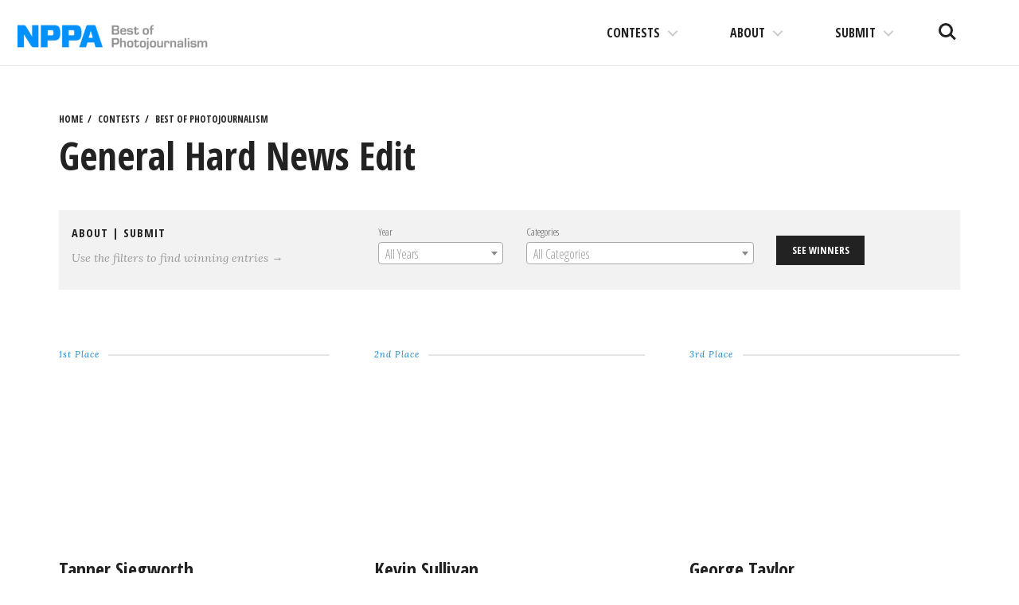

--- FILE ---
content_type: text/html; charset=UTF-8
request_url: https://competitions.nppa.org/best-of-photojournalism/general-hard-news-edit/
body_size: 12980
content:
<!DOCTYPE html>
<html lang="en-US">
<head>
<meta charset="UTF-8">
<meta name="viewport" content="width=device-width, initial-scale=1">
<link rel="profile" href="http://gmpg.org/xfn/11">
<link rel="pingback" href="https://competitions.nppa.org/xmlrpc.php">

<title>General Hard News Edit &#8211; NPPA Contests</title>
<meta name='robots' content='max-image-preview:large' />
<link rel='dns-prefetch' href='//fonts.googleapis.com' />
<link rel='dns-prefetch' href='//s.w.org' />
<link rel='dns-prefetch' href='//nppa-migration.s3.amazonaws.com' />
<link rel="alternate" type="application/rss+xml" title="NPPA Contests &raquo; Feed" href="https://competitions.nppa.org/feed/" />
<link rel="alternate" type="application/rss+xml" title="NPPA Contests &raquo; Comments Feed" href="https://competitions.nppa.org/comments/feed/" />
<script type="text/javascript">
window._wpemojiSettings = {"baseUrl":"https:\/\/s.w.org\/images\/core\/emoji\/13.1.0\/72x72\/","ext":".png","svgUrl":"https:\/\/s.w.org\/images\/core\/emoji\/13.1.0\/svg\/","svgExt":".svg","source":{"concatemoji":"https:\/\/competitions.nppa.org\/wp-includes\/js\/wp-emoji-release.min.js?ver=5.9.2"}};
/*! This file is auto-generated */
!function(e,a,t){var n,r,o,i=a.createElement("canvas"),p=i.getContext&&i.getContext("2d");function s(e,t){var a=String.fromCharCode;p.clearRect(0,0,i.width,i.height),p.fillText(a.apply(this,e),0,0);e=i.toDataURL();return p.clearRect(0,0,i.width,i.height),p.fillText(a.apply(this,t),0,0),e===i.toDataURL()}function c(e){var t=a.createElement("script");t.src=e,t.defer=t.type="text/javascript",a.getElementsByTagName("head")[0].appendChild(t)}for(o=Array("flag","emoji"),t.supports={everything:!0,everythingExceptFlag:!0},r=0;r<o.length;r++)t.supports[o[r]]=function(e){if(!p||!p.fillText)return!1;switch(p.textBaseline="top",p.font="600 32px Arial",e){case"flag":return s([127987,65039,8205,9895,65039],[127987,65039,8203,9895,65039])?!1:!s([55356,56826,55356,56819],[55356,56826,8203,55356,56819])&&!s([55356,57332,56128,56423,56128,56418,56128,56421,56128,56430,56128,56423,56128,56447],[55356,57332,8203,56128,56423,8203,56128,56418,8203,56128,56421,8203,56128,56430,8203,56128,56423,8203,56128,56447]);case"emoji":return!s([10084,65039,8205,55357,56613],[10084,65039,8203,55357,56613])}return!1}(o[r]),t.supports.everything=t.supports.everything&&t.supports[o[r]],"flag"!==o[r]&&(t.supports.everythingExceptFlag=t.supports.everythingExceptFlag&&t.supports[o[r]]);t.supports.everythingExceptFlag=t.supports.everythingExceptFlag&&!t.supports.flag,t.DOMReady=!1,t.readyCallback=function(){t.DOMReady=!0},t.supports.everything||(n=function(){t.readyCallback()},a.addEventListener?(a.addEventListener("DOMContentLoaded",n,!1),e.addEventListener("load",n,!1)):(e.attachEvent("onload",n),a.attachEvent("onreadystatechange",function(){"complete"===a.readyState&&t.readyCallback()})),(n=t.source||{}).concatemoji?c(n.concatemoji):n.wpemoji&&n.twemoji&&(c(n.twemoji),c(n.wpemoji)))}(window,document,window._wpemojiSettings);
</script>
<style type="text/css">
img.wp-smiley,
img.emoji {
	display: inline !important;
	border: none !important;
	box-shadow: none !important;
	height: 1em !important;
	width: 1em !important;
	margin: 0 0.07em !important;
	vertical-align: -0.1em !important;
	background: none !important;
	padding: 0 !important;
}
</style>
	<link rel='stylesheet' id='wp-block-library-css'  href='https://competitions.nppa.org/wp-includes/css/dist/block-library/style.min.css?ver=5.9.2' type='text/css' media='all' />
<style id='wp-block-library-inline-css' type='text/css'>
.has-text-align-justify{text-align:justify;}
</style>
<link rel='stylesheet' id='mediaelement-css'  href='https://competitions.nppa.org/wp-includes/js/mediaelement/mediaelementplayer-legacy.min.css?ver=4.2.16' type='text/css' media='all' />
<link rel='stylesheet' id='wp-mediaelement-css'  href='https://competitions.nppa.org/wp-includes/js/mediaelement/wp-mediaelement.min.css?ver=5.9.2' type='text/css' media='all' />
<style id='global-styles-inline-css' type='text/css'>
body{--wp--preset--color--black: #000000;--wp--preset--color--cyan-bluish-gray: #abb8c3;--wp--preset--color--white: #ffffff;--wp--preset--color--pale-pink: #f78da7;--wp--preset--color--vivid-red: #cf2e2e;--wp--preset--color--luminous-vivid-orange: #ff6900;--wp--preset--color--luminous-vivid-amber: #fcb900;--wp--preset--color--light-green-cyan: #7bdcb5;--wp--preset--color--vivid-green-cyan: #00d084;--wp--preset--color--pale-cyan-blue: #8ed1fc;--wp--preset--color--vivid-cyan-blue: #0693e3;--wp--preset--color--vivid-purple: #9b51e0;--wp--preset--gradient--vivid-cyan-blue-to-vivid-purple: linear-gradient(135deg,rgba(6,147,227,1) 0%,rgb(155,81,224) 100%);--wp--preset--gradient--light-green-cyan-to-vivid-green-cyan: linear-gradient(135deg,rgb(122,220,180) 0%,rgb(0,208,130) 100%);--wp--preset--gradient--luminous-vivid-amber-to-luminous-vivid-orange: linear-gradient(135deg,rgba(252,185,0,1) 0%,rgba(255,105,0,1) 100%);--wp--preset--gradient--luminous-vivid-orange-to-vivid-red: linear-gradient(135deg,rgba(255,105,0,1) 0%,rgb(207,46,46) 100%);--wp--preset--gradient--very-light-gray-to-cyan-bluish-gray: linear-gradient(135deg,rgb(238,238,238) 0%,rgb(169,184,195) 100%);--wp--preset--gradient--cool-to-warm-spectrum: linear-gradient(135deg,rgb(74,234,220) 0%,rgb(151,120,209) 20%,rgb(207,42,186) 40%,rgb(238,44,130) 60%,rgb(251,105,98) 80%,rgb(254,248,76) 100%);--wp--preset--gradient--blush-light-purple: linear-gradient(135deg,rgb(255,206,236) 0%,rgb(152,150,240) 100%);--wp--preset--gradient--blush-bordeaux: linear-gradient(135deg,rgb(254,205,165) 0%,rgb(254,45,45) 50%,rgb(107,0,62) 100%);--wp--preset--gradient--luminous-dusk: linear-gradient(135deg,rgb(255,203,112) 0%,rgb(199,81,192) 50%,rgb(65,88,208) 100%);--wp--preset--gradient--pale-ocean: linear-gradient(135deg,rgb(255,245,203) 0%,rgb(182,227,212) 50%,rgb(51,167,181) 100%);--wp--preset--gradient--electric-grass: linear-gradient(135deg,rgb(202,248,128) 0%,rgb(113,206,126) 100%);--wp--preset--gradient--midnight: linear-gradient(135deg,rgb(2,3,129) 0%,rgb(40,116,252) 100%);--wp--preset--duotone--dark-grayscale: url('#wp-duotone-dark-grayscale');--wp--preset--duotone--grayscale: url('#wp-duotone-grayscale');--wp--preset--duotone--purple-yellow: url('#wp-duotone-purple-yellow');--wp--preset--duotone--blue-red: url('#wp-duotone-blue-red');--wp--preset--duotone--midnight: url('#wp-duotone-midnight');--wp--preset--duotone--magenta-yellow: url('#wp-duotone-magenta-yellow');--wp--preset--duotone--purple-green: url('#wp-duotone-purple-green');--wp--preset--duotone--blue-orange: url('#wp-duotone-blue-orange');--wp--preset--font-size--small: 13px;--wp--preset--font-size--medium: 20px;--wp--preset--font-size--large: 36px;--wp--preset--font-size--x-large: 42px;}.has-black-color{color: var(--wp--preset--color--black) !important;}.has-cyan-bluish-gray-color{color: var(--wp--preset--color--cyan-bluish-gray) !important;}.has-white-color{color: var(--wp--preset--color--white) !important;}.has-pale-pink-color{color: var(--wp--preset--color--pale-pink) !important;}.has-vivid-red-color{color: var(--wp--preset--color--vivid-red) !important;}.has-luminous-vivid-orange-color{color: var(--wp--preset--color--luminous-vivid-orange) !important;}.has-luminous-vivid-amber-color{color: var(--wp--preset--color--luminous-vivid-amber) !important;}.has-light-green-cyan-color{color: var(--wp--preset--color--light-green-cyan) !important;}.has-vivid-green-cyan-color{color: var(--wp--preset--color--vivid-green-cyan) !important;}.has-pale-cyan-blue-color{color: var(--wp--preset--color--pale-cyan-blue) !important;}.has-vivid-cyan-blue-color{color: var(--wp--preset--color--vivid-cyan-blue) !important;}.has-vivid-purple-color{color: var(--wp--preset--color--vivid-purple) !important;}.has-black-background-color{background-color: var(--wp--preset--color--black) !important;}.has-cyan-bluish-gray-background-color{background-color: var(--wp--preset--color--cyan-bluish-gray) !important;}.has-white-background-color{background-color: var(--wp--preset--color--white) !important;}.has-pale-pink-background-color{background-color: var(--wp--preset--color--pale-pink) !important;}.has-vivid-red-background-color{background-color: var(--wp--preset--color--vivid-red) !important;}.has-luminous-vivid-orange-background-color{background-color: var(--wp--preset--color--luminous-vivid-orange) !important;}.has-luminous-vivid-amber-background-color{background-color: var(--wp--preset--color--luminous-vivid-amber) !important;}.has-light-green-cyan-background-color{background-color: var(--wp--preset--color--light-green-cyan) !important;}.has-vivid-green-cyan-background-color{background-color: var(--wp--preset--color--vivid-green-cyan) !important;}.has-pale-cyan-blue-background-color{background-color: var(--wp--preset--color--pale-cyan-blue) !important;}.has-vivid-cyan-blue-background-color{background-color: var(--wp--preset--color--vivid-cyan-blue) !important;}.has-vivid-purple-background-color{background-color: var(--wp--preset--color--vivid-purple) !important;}.has-black-border-color{border-color: var(--wp--preset--color--black) !important;}.has-cyan-bluish-gray-border-color{border-color: var(--wp--preset--color--cyan-bluish-gray) !important;}.has-white-border-color{border-color: var(--wp--preset--color--white) !important;}.has-pale-pink-border-color{border-color: var(--wp--preset--color--pale-pink) !important;}.has-vivid-red-border-color{border-color: var(--wp--preset--color--vivid-red) !important;}.has-luminous-vivid-orange-border-color{border-color: var(--wp--preset--color--luminous-vivid-orange) !important;}.has-luminous-vivid-amber-border-color{border-color: var(--wp--preset--color--luminous-vivid-amber) !important;}.has-light-green-cyan-border-color{border-color: var(--wp--preset--color--light-green-cyan) !important;}.has-vivid-green-cyan-border-color{border-color: var(--wp--preset--color--vivid-green-cyan) !important;}.has-pale-cyan-blue-border-color{border-color: var(--wp--preset--color--pale-cyan-blue) !important;}.has-vivid-cyan-blue-border-color{border-color: var(--wp--preset--color--vivid-cyan-blue) !important;}.has-vivid-purple-border-color{border-color: var(--wp--preset--color--vivid-purple) !important;}.has-vivid-cyan-blue-to-vivid-purple-gradient-background{background: var(--wp--preset--gradient--vivid-cyan-blue-to-vivid-purple) !important;}.has-light-green-cyan-to-vivid-green-cyan-gradient-background{background: var(--wp--preset--gradient--light-green-cyan-to-vivid-green-cyan) !important;}.has-luminous-vivid-amber-to-luminous-vivid-orange-gradient-background{background: var(--wp--preset--gradient--luminous-vivid-amber-to-luminous-vivid-orange) !important;}.has-luminous-vivid-orange-to-vivid-red-gradient-background{background: var(--wp--preset--gradient--luminous-vivid-orange-to-vivid-red) !important;}.has-very-light-gray-to-cyan-bluish-gray-gradient-background{background: var(--wp--preset--gradient--very-light-gray-to-cyan-bluish-gray) !important;}.has-cool-to-warm-spectrum-gradient-background{background: var(--wp--preset--gradient--cool-to-warm-spectrum) !important;}.has-blush-light-purple-gradient-background{background: var(--wp--preset--gradient--blush-light-purple) !important;}.has-blush-bordeaux-gradient-background{background: var(--wp--preset--gradient--blush-bordeaux) !important;}.has-luminous-dusk-gradient-background{background: var(--wp--preset--gradient--luminous-dusk) !important;}.has-pale-ocean-gradient-background{background: var(--wp--preset--gradient--pale-ocean) !important;}.has-electric-grass-gradient-background{background: var(--wp--preset--gradient--electric-grass) !important;}.has-midnight-gradient-background{background: var(--wp--preset--gradient--midnight) !important;}.has-small-font-size{font-size: var(--wp--preset--font-size--small) !important;}.has-medium-font-size{font-size: var(--wp--preset--font-size--medium) !important;}.has-large-font-size{font-size: var(--wp--preset--font-size--large) !important;}.has-x-large-font-size{font-size: var(--wp--preset--font-size--x-large) !important;}
</style>
<link rel='stylesheet' id='select2-css'  href='https://competitions.nppa.org/wp-content/plugins/beautiful-taxonomy-filters/public/css/select2.min.css?ver=2.4.3' type='text/css' media='all' />
<link rel='stylesheet' id='beautiful-taxonomy-filters-basic-css'  href='https://competitions.nppa.org/wp-content/plugins/beautiful-taxonomy-filters/public/css/beautiful-taxonomy-filters-base.min.css?ver=2.4.3' type='text/css' media='all' />
<link rel='stylesheet' id='nppa-genericons-css'  href='https://competitions.nppa.org/wp-content/themes/nppa/inc/genericons/genericons/genericons.css?ver=1.0.3' type='text/css' media='all' />
<link rel='stylesheet' id='nppa-style-css'  href='https://competitions.nppa.org/wp-content/themes/nppa/style.css?ver=1.0.3' type='text/css' media='all' />
<link rel='stylesheet' id='nppa-lg-css'  href='https://competitions.nppa.org/wp-content/themes/nppa/vendor/lg/css/lightgallery.css?ver=1.0.3' type='text/css' media='all' />
<link rel='stylesheet' id='nppa-fonts-css'  href='https://fonts.googleapis.com/css?family=Lora%3A400%2C400italic%2C700%2C700italic%7COpen+Sans+Condensed%3A300%2C700%7CLekton%3A400%2C700&#038;subset=latin%2Clatin-ext&#038;ver=1.0.3' type='text/css' media='all' />
<link rel='stylesheet' id='nppa-wpcom-css'  href='https://competitions.nppa.org/wp-content/themes/nppa/inc/style-wpcom.css?ver=5.9.2' type='text/css' media='all' />
<link rel='stylesheet' id='sharedaddy-css'  href='https://competitions.nppa.org/wp-content/plugins/jetpack/modules/sharedaddy/sharing.css?ver=10.7' type='text/css' media='all' />
<link rel='stylesheet' id='social-logos-css'  href='https://competitions.nppa.org/wp-content/plugins/jetpack/_inc/social-logos/social-logos.min.css?ver=10.7' type='text/css' media='all' />
<script type='text/javascript' src='https://competitions.nppa.org/wp-includes/js/jquery/jquery.min.js?ver=3.6.0' id='jquery-core-js'></script>
<script type='text/javascript' src='https://competitions.nppa.org/wp-includes/js/jquery/jquery-migrate.min.js?ver=3.3.2' id='jquery-migrate-js'></script>
<link rel="https://api.w.org/" href="https://competitions.nppa.org/wp-json/" /><link rel="EditURI" type="application/rsd+xml" title="RSD" href="https://competitions.nppa.org/xmlrpc.php?rsd" />
<link rel="wlwmanifest" type="application/wlwmanifest+xml" href="https://competitions.nppa.org/wp-includes/wlwmanifest.xml" /> 
<meta name="generator" content="WordPress 5.9.2" />
<link rel="canonical" href="https://competitions.nppa.org/best-of-photojournalism/general-hard-news-edit/" />
<link rel='shortlink' href='https://competitions.nppa.org/?p=44863' />
<link rel="alternate" type="application/json+oembed" href="https://competitions.nppa.org/wp-json/oembed/1.0/embed?url=https%3A%2F%2Fcompetitions.nppa.org%2Fbest-of-photojournalism%2Fgeneral-hard-news-edit%2F" />
<link rel="alternate" type="text/xml+oembed" href="https://competitions.nppa.org/wp-json/oembed/1.0/embed?url=https%3A%2F%2Fcompetitions.nppa.org%2Fbest-of-photojournalism%2Fgeneral-hard-news-edit%2F&#038;format=xml" />
<style type="text/css">.recentcomments a{display:inline !important;padding:0 !important;margin:0 !important;}</style>			<!-- Site Logo: hide header text -->
			<style type="text/css">
			.site-title, .site-description {
				position: absolute;
				clip: rect(1px, 1px, 1px, 1px);
			}
			</style>
			
<!-- Jetpack Open Graph Tags -->
<meta property="og:type" content="article" />
<meta property="og:title" content="General Hard News Edit" />
<meta property="og:url" content="https://competitions.nppa.org/best-of-photojournalism/general-hard-news-edit/" />
<meta property="og:description" content="Visit the post for more." />
<meta property="article:published_time" content="2019-03-20T18:45:18+00:00" />
<meta property="article:modified_time" content="2019-03-20T22:20:10+00:00" />
<meta property="og:site_name" content="NPPA Contests" />
<meta property="og:image" content="https://nppa-migration.s3.amazonaws.com/uploads/2019/03/They_Cant_Stop.jpg" />
<meta property="og:image:width" content="1920" />
<meta property="og:image:height" content="1080" />
<meta property="og:image:alt" content="" />
<meta property="og:locale" content="en_US" />
<meta name="twitter:text:title" content="General Hard News Edit" />
<meta name="twitter:image" content="https://nppa-migration.s3.amazonaws.com/uploads/2019/03/They_Cant_Stop.jpg?w=640" />
<meta name="twitter:card" content="summary_large_image" />
<meta name="twitter:description" content="Visit the post for more." />

<!-- End Jetpack Open Graph Tags -->
<link rel="icon" href="https://nppa-migration.s3.amazonaws.com/uploads/2016/03/cropped-nppa-512x512-32x32.jpg" sizes="32x32" />
<link rel="icon" href="https://nppa-migration.s3.amazonaws.com/uploads/2016/03/cropped-nppa-512x512-192x192.jpg" sizes="192x192" />
<link rel="apple-touch-icon" href="https://nppa-migration.s3.amazonaws.com/uploads/2016/03/cropped-nppa-512x512-180x180.jpg" />
<meta name="msapplication-TileImage" content="https://nppa-migration.s3.amazonaws.com/uploads/2016/03/cropped-nppa-512x512-270x270.jpg" />
		<style type="text/css" id="wp-custom-css">
			/*
You can add your own CSS here.

Click the help icon above to learn more.
*/

.site-logo {
	max-width: 250px;
}

@media (max-width: 1170px) {
	.site-logo {
		max-width: 150px;
	}
}		</style>
		</head>

<body class="bop-template-default single single-bop postid-44863 wp-custom-logo btf-archive group-blog has-site-logo">

	<a class="skip-link screen-reader-text" href="#content">Skip to content</a>

	<header id="masthead" class="site-header" role="banner">
		<div class="site-branding">
			<a href="https://competitions.nppa.org/" class="site-logo-link" rel="home" itemprop="url"><img width="400" height="72" src="https://nppa-migration.s3.amazonaws.com/uploads/2019/03/nppa_logo-400x72.png" class="site-logo attachment-nppa-site-logo" alt="NPPA Logo" loading="lazy" data-size="nppa-site-logo" itemprop="logo" srcset="https://nppa-migration.s3.amazonaws.com/uploads/2019/03/nppa_logo-400x72.png 400w, https://nppa-migration.s3.amazonaws.com/uploads/2019/03/nppa_logo.png 700w" sizes="(max-width: 400px) 100vw, 400px" /></a>			<h1 class="site-title">
				<a href="https://competitions.nppa.org/" title="NPPA Contests" rel="home">
					NPPA Contests				</a>
			</h1>
			<h2 class="site-description">The best in visual journalism</h2>
		</div><!-- .site-branding -->

		<ul class="site-header-buttons">
			<li><a class="site-search-trigger" href="javascript:;">Search<span></span></a></li>
			<li><a class="site-nav-trigger" href="#site-primary-nav">Menu<span></span></a></li>
		</ul> <!-- site-header-buttons -->

	</header><!-- #masthead -->

	
	<div id="page" class="hfeed site container">
		<div id="content" class="site-content">

	<div id="primary" class="content-area">
		<main id="main" class="site-main" role="main">

		
			<article id="post-44863" class="post-44863 bop type-bop status-publish has-post-thumbnail hentry bop-category-editing-general-hard-news-photographers-only bop-date-546">

				<header class="entry-header">
					
	<ul class="breadcrumbs-simple">
		<li><a href="https://competitions.nppa.org" title="NPPA Contests">Home</a></li>
		<li><a href="https://competitions.nppa.org/#section-contest" title="NPPA Contests Contests">Contests</a></li>
		<li><a href="https://competitions.nppa.org/best-of-photojournalism/" title="Best of Photojournalism">Best of Photojournalism</a></li>
	</ul>

					<h1 class="entry-title">General Hard News Edit</h1>
						
	<div class="utilities clearfix">
		<div class="one-third-col">
			<h3 class="kicker">
				<a href="https://competitions.nppa.org/about-best-of-photojournalism">About</a>
								| <a href="https://competitions.nppa.org/submit/best-of-photojournalism">Submit</a>
			</h3>
			<p>Use the filters to find winning entries &rarr;</p>
		</div>
		<div class="two-third-col">
			<div class="beautiful-taxonomy-filters select2-active" id="beautiful-taxonomy-filters-best-of-photojournalism">
		<form method="POST" class="clearfix" id="beautiful-taxonomy-filters-form">
		<input type="hidden" name="site-url" value="https://competitions.nppa.org" />
		<input type="hidden" name="post_type_rewrite" value="best-of-photojournalism" />
		<input type="hidden" name="post_type" value="bop" />
		<input type="hidden" id="btf_do_filtering_nonce" name="btf_do_filtering_nonce" value="d94278c15c" /><input type="hidden" name="_wp_http_referer" value="/best-of-photojournalism/general-hard-news-edit/" />						<div class="beautiful-taxonomy-filters-select-wrap clearfix">
																																			<div class="beautiful-taxonomy-filters-tax filter-count-3" id="beautiful-taxonomy-filters-tax-bop-date">
						<label for="select-bop-date" class="beautiful-taxonomy-filters-label">Year</label>
						<select data-placeholder="All Years"data-taxonomy="bop-date" data-options="{&quot;show_option_all&quot;:&quot; &quot;,&quot;show_option_none&quot;:&quot;&quot;,&quot;orderby&quot;:&quot;name&quot;,&quot;order&quot;:&quot;ASC&quot;,&quot;show_count&quot;:&quot;&quot;,&quot;hide_empty&quot;:&quot;&quot;,&quot;child_of&quot;:0,&quot;exclude&quot;:&quot;&quot;,&quot;echo&quot;:false,&quot;selected&quot;:0,&quot;hierarchical&quot;:true,&quot;name&quot;:&quot;select-bop-date&quot;,&quot;id&quot;:&quot;&quot;,&quot;class&quot;:&quot;beautiful-taxonomy-filters-select&quot;,&quot;depth&quot;:0,&quot;tab_index&quot;:0,&quot;taxonomy&quot;:&quot;bop-date&quot;,&quot;hide_if_empty&quot;:false,&quot;option_none_value&quot;:-1,&quot;value_field&quot;:&quot;term_id&quot;,&quot;required&quot;:false}" data-nonce="0e1c796289"  name='select-bop-date' id='select-bop-date' class='beautiful-taxonomy-filters-select' >
	<option > </option>
	<option class="level-0 2014" value="272">2014</option>
	<option class="level-0 2015" value="286">2015</option>
	<option class="level-0 2016" value="395">2016</option>
	<option class="level-0 2017" value="476">2017</option>
	<option class="level-0 2018" value="515">2018</option>
	<option class="level-0 2019" value="546">2019</option>
	<option class="level-0 2020" value="645">2020</option>
</select>
											</div>
																														<div class="beautiful-taxonomy-filters-tax filter-count-3" id="beautiful-taxonomy-filters-tax-bop-category">
						<label for="select-bop-category" class="beautiful-taxonomy-filters-label">Categories</label>
						<select data-placeholder="All Categories"data-taxonomy="bop-category" data-options="{&quot;show_option_all&quot;:&quot; &quot;,&quot;show_option_none&quot;:&quot;&quot;,&quot;orderby&quot;:&quot;name&quot;,&quot;order&quot;:&quot;ASC&quot;,&quot;show_count&quot;:&quot;&quot;,&quot;hide_empty&quot;:&quot;&quot;,&quot;child_of&quot;:0,&quot;exclude&quot;:&quot;&quot;,&quot;echo&quot;:false,&quot;selected&quot;:0,&quot;hierarchical&quot;:true,&quot;name&quot;:&quot;select-bop-category&quot;,&quot;id&quot;:&quot;&quot;,&quot;class&quot;:&quot;beautiful-taxonomy-filters-select&quot;,&quot;depth&quot;:0,&quot;tab_index&quot;:0,&quot;taxonomy&quot;:&quot;bop-category&quot;,&quot;hide_if_empty&quot;:false,&quot;option_none_value&quot;:-1,&quot;value_field&quot;:&quot;term_id&quot;,&quot;required&quot;:false}" data-nonce="0e1c796289"  name='select-bop-category' id='select-bop-category' class='beautiful-taxonomy-filters-select' >
	<option > </option>
	<option class="level-0 multimedia" value="374">Multimedia</option>
	<option class="level-0 online-video-storytelling-and-innovation" value="564">Online Video, Storytelling and Innovation</option>
	<option class="level-1 excellence-in-social-media" value="594">– Excellence in Social Media</option>
	<option class="level-1 innovation" value="595">– Innovation</option>
	<option class="level-1 online-video-presentation" value="569">– Online Video Presentation</option>
	<option class="level-2 feature-large-team-online-video-presentation" value="598">–– Feature (Large Team)</option>
	<option class="level-2 feature-small-team-online-video-presentation" value="597">–– Feature (Small Team)</option>
	<option class="level-2 news-and-issue-large-team" value="570">–– News and Issue (Large Team)</option>
	<option class="level-2 news-and-issue-small-team-online-video-presentation" value="596">–– News and Issue (Small Team)</option>
	<option class="level-2 portfolio-large-team-online-video-presentation" value="601">–– Portfolio (Large Team)</option>
	<option class="level-2 sports-large-team-online-video-presentation" value="600">–– Sports (Large Team)</option>
	<option class="level-2 sports-small-team-online-video-presentation" value="599">–– Sports (Small Team)</option>
	<option class="level-1 online-video-storytelling" value="568">– Online Video Storytelling</option>
	<option class="level-2 24-hour-individual" value="583">–– 24 Hour (Individual)</option>
	<option class="level-2 24-hour-small-team" value="584">–– 24 Hour (Small Team)</option>
	<option class="level-2 documentary-individual" value="566">–– Documentary (Individual)</option>
	<option class="level-2 documentary-large-team" value="589">–– Documentary (Large Team)</option>
	<option class="level-2 documentary-small-team" value="588">–– Documentary (Small Team)</option>
	<option class="level-2 docuseries" value="593">–– Docuseries</option>
	<option class="level-2 feature-individual" value="577">–– Feature (Individual)</option>
	<option class="level-2 feature-large-team" value="579">–– Feature (Large Team)</option>
	<option class="level-2 feature-small-team" value="578">–– Feature (Small Team)</option>
	<option class="level-2 news-and-issue-individual" value="571">–– News and Issue (Individual)</option>
	<option class="level-2 news-and-issue-large-team-online-video-storytelling" value="576">–– News and Issue (Large Team)</option>
	<option class="level-2 news-and-issue-small-team" value="565">–– News and Issue (Small Team)</option>
	<option class="level-2 portfolio-individual" value="590">–– Portfolio (Individual)</option>
	<option class="level-2 portfolio-large-team" value="591">–– Portfolio (Large Team)</option>
	<option class="level-2 portfolio-small-team" value="592">–– Portfolio (Small Team)</option>
	<option class="level-2 sports-individual" value="585">–– Sports (Individual)</option>
	<option class="level-2 sports-large-team" value="587">–– Sports (Large Team)</option>
	<option class="level-2 sports-small-team" value="586">–– Sports (Small Team)</option>
	<option class="level-2 video-editing" value="567">–– Video Editing</option>
	<option class="level-0 pictureediting" value="341">Picture Editing</option>
	<option class="level-1 digital-eoy-individual" value="653">– Digital Editor of the Year (Individual)</option>
	<option class="level-1 digital-eoy-team" value="652">– Digital Editor of the Year (Team)</option>
	<option class="level-1 digital-feature" value="649">– Digital Feature</option>
	<option class="level-1 digital-news" value="648">– Digital News</option>
	<option class="level-1 digital-project" value="651">– Digital Project</option>
	<option class="level-1 digital-sports" value="650">– Digital Sports</option>
	<option class="level-1 m08" value="447">– M08</option>
	<option class="level-1 magazinecover" value="429">– Magazine Cover (M01)</option>
	<option class="level-1 magazine-feature-story" value="557">– Magazine Feature Story</option>
	<option class="level-1 magazineillustrativestory" value="444">– Magazine Illustrative Story (M04)</option>
	<option class="level-1 magazinenewsstory" value="432">– Magazine News Story (M02)</option>
	<option class="level-1 magpersonalitylifestylestory" value="438">– Magazine Personality Profile or Lifestyle Story (M07)</option>
	<option class="level-1 magazine-picture-editor-of-the-year-individual" value="562">– Magazine Picture Editor of the Year (Individual)</option>
	<option class="level-1 magazine-picture-editor-of-the-year-team" value="561">– Magazine Picture Editor of the Year (Team)</option>
	<option class="level-1 magazinerecurringfeatureseries" value="446">– Magazine Recurring Feature or Series (M06)</option>
	<option class="level-1 magazine-sports-story" value="558">– Magazine Sports Story</option>
	<option class="level-1 magazinesportsstory" value="445">– Magazine Sports Story (M05)</option>
	<option class="level-1 magazinestoryopener" value="434">– Magazine Story Opener (M03)</option>
	<option class="level-1 multi-platform-eoy" value="654">– Multi-platform Editor of the Year</option>
	<option class="level-1 n10" value="440">– N10</option>
	<option class="level-1 n11" value="443">– N11</option>
	<option class="level-1 newspaper-feature-story" value="580">– Newspaper Feature Story</option>
	<option class="level-1 newspaperfrontpage" value="428">– Newspaper Front Page (N01)</option>
	<option class="level-1 newspaperillustrationsinglepage" value="433">– Newspaper Illustration Single Page (N07)</option>
	<option class="level-1 newspapermultipagedocproject" value="437">– Newspaper Multiple-Page Documentary Project (N06)</option>
	<option class="level-1 newspapermultiplepagenews" value="442">– Newspaper Multiple-Page News (N13)</option>
	<option class="level-1 newspaper-news-story" value="581">– Newspaper News Story</option>
	<option class="level-1 newspaperotherthanfrontpage" value="430">– Newspaper Other Than Front Page (N02)</option>
	<option class="level-1 newspaper-picture-editor-of-the-year-individual-over-65k" value="574">– Newspaper Picture Editor of the Year &#8211; Individual (Over 65k)</option>
	<option class="level-1 newspaper-picture-editor-of-the-year-individual-under-65k" value="572">– Newspaper Picture Editor of the Year &#8211; Individual (Under 65k)</option>
	<option class="level-1 newspaper-picture-editor-of-the-year-team-over-65k" value="575">– Newspaper Picture Editor of the Year &#8211; Team (Over 65k)</option>
	<option class="level-1 newspaper-picture-editor-of-the-year-team-under-65k" value="573">– Newspaper Picture Editor of the Year &#8211; Team (Under 65k)</option>
	<option class="level-1 newspaperrecurringfeatureseries" value="448">– Newspaper Recurring Feature or Series (N09)</option>
	<option class="level-1 newspaper-section-front" value="560">– Newspaper Section Front</option>
	<option class="level-1 newspapersinglepagedocproject" value="436">– Newspaper Single-Page Documentary Project (N05)</option>
	<option class="level-1 newspapersinglepagenews" value="441">– Newspaper Single-Page News (N12)</option>
	<option class="level-1 newspaperspecialsectionreprint" value="439">– Newspaper Special Section or Reprint (N08)</option>
	<option class="level-1 newspapersportsproject" value="435">– Newspaper Sports Project (N04)</option>
	<option class="level-1 newspapersportssectionfront" value="431">– Newspaper Sports Section Front (N03)</option>
	<option class="level-1 newspaper-sports-story" value="582">– Newspaper Sports Story</option>
	<option class="level-1 online-photography-presentations" value="559">– Online Photography Presentations</option>
	<option class="level-1 u01" value="449">– U01</option>
	<option class="level-1 u02" value="450">– U02</option>
	<option class="level-1 u03" value="451">– U03</option>
	<option class="level-0 still-photography" value="342">Still Photography</option>
	<option class="level-1 bestofshow" value="646">– Best of Show</option>
	<option class="level-1 best-published-picture-story-large-market" value="400">– Best Published Picture Story (Large Market)</option>
	<option class="level-1 best-published-picture-story-smaller-markets" value="319">– Best Published Picture Story (Smaller Markets)</option>
	<option class="level-1 breakingnews" value="551">– Breaking News</option>
	<option class="level-1 breakingnewsstory" value="552">– Breaking News Story</option>
	<option class="level-1 cliff-edoms-new-america-award" value="326">– Cliff Edom&#8217;s &#8220;New America&#8221; Award</option>
	<option class="level-1 contemporary-issues" value="333">– Contemporary Issues</option>
	<option class="level-1 contemporary-issues-story" value="332">– Contemporary Issues Story</option>
	<option class="level-1 domestic-news" value="330">– Domestic News</option>
	<option class="level-1 domestic-news-picture-story" value="331">– Domestic News Picture Story</option>
	<option class="level-1 emerging-vision-portfolio" value="555">– Emerging Vision &#8211; Portfolio</option>
	<option class="level-1 environment-nature-wildlife" value="315">– Environment &#8211; Nature &amp; Wildlife</option>
	<option class="level-1 environmentalpicturestory" value="314">– Environmental Picture Story</option>
	<option class="level-1 feature" value="329">– Feature</option>
	<option class="level-1 featurestory" value="553">– Feature Story</option>
	<option class="level-1 general-news-still" value="373">– General News (Still)</option>
	<option class="level-1 international-news" value="328">– International News</option>
	<option class="level-1 international-news-picture-story" value="327">– International News Picture Story</option>
	<option class="level-1 newsandissues" value="547">– News and Issues</option>
	<option class="level-1 newsandissuesstory" value="554">– News and Issues Story</option>
	<option class="level-1 non-traditional-photojournalism-publishing" value="325">– Non-Traditional Photojournalism Publishing</option>
	<option class="level-1 olympic-action-single" value="480">– Olympic Action Single</option>
	<option class="level-1 olympics-feature" value="481">– Olympics Feature</option>
	<option class="level-1 olympics-story" value="478">– Olympics Story</option>
	<option class="level-1 photographer-of-the-year" value="556">– Photographer of the Year</option>
	<option class="level-1 photojournalist-of-the-year-large-markets" value="397">– Photojournalist of the Year (Large Market)</option>
	<option class="level-1 photojournalist-of-the-year-small-market" value="318">– Photojournalist of the Year (Small Market)</option>
	<option class="level-1 pictorial" value="324">– Pictorial</option>
	<option class="level-1 politics" value="549">– Politics</option>
	<option class="level-1 politicsstory" value="550">– Politics Story</option>
	<option class="level-1 portrait-and-personality" value="316">– Portrait and Personality</option>
	<option class="level-1 portrait-series" value="322">– Portrait Series</option>
	<option class="level-1 returning-veterans-coming-home" value="317">– Returning Veterans, Coming Home</option>
	<option class="level-1 road-to-the-office-picture-story" value="479">– Road to the Office Picture Story</option>
	<option class="level-1 road-to-the-office-single" value="482">– Road to the Office Single</option>
	<option class="level-1 sports-action" value="323">– Sports Action</option>
	<option class="level-1 sports-feature-still" value="291">– Sports Feature (Still)</option>
	<option class="level-1 sports-photojournalist-of-the-year" value="320">– Sports Photojournalist of the Year</option>
	<option class="level-1 sports-picture-story" value="321">– Sports Picture Story</option>
	<option class="level-0 tv-news-editing" value="363">TV News Editing</option>
	<option class="level-1 bumps-teases-pre-show-edit" value="303">– Bumps / Teases / Pre-Show Edit</option>
	<option class="level-1 deadline-edit-editor-only" value="404">– Deadline Edit (Editors Only)</option>
	<option class="level-1 documentary-edit" value="401">– Documentary Edit (Editors &amp; Photographer)</option>
	<option class="level-1 editing-general-hard-news-photographers-only" value="507">– Editing-General Hard News (Photographers Only)</option>
	<option class="level-1 editing-general-soft-news-photographers-only" value="508">– Editing-General Soft News (Photographers Only)</option>
	<option class="level-1 editing-hard-feature-photographers-only" value="512">– Editing-Hard Feature (Photographers Only)</option>
	<option class="level-1 editing-news-feature-editors-only" value="513">– Editing-News Feature (Editors Only)</option>
	<option class="level-1 editing-soft-feature-photographers-only" value="511">– Editing-Soft Feature (Photographers Only)</option>
	<option class="level-1 editing-solo-video-journalist-hard-news" value="510">– Editing-Solo Video Journalist Hard News</option>
	<option class="level-1 editing-solo-video-journalist-soft-news" value="509">– Editing-Solo Video Journalist Soft News</option>
	<option class="level-1 editor-of-the-year" value="296">– Editor of the Year</option>
	<option class="level-1 effects-edit" value="305">– Effects Edit</option>
	<option class="level-1 feature-edit-editors-only" value="299">– Feature Edit (Editors Only)</option>
	<option class="level-1 feature-edit-photographers-only" value="403">– Feature Edit (Photographers Only)</option>
	<option class="level-1 general-news-edit-editors-only" value="301">– General News Edit (Editors Only)</option>
	<option class="level-1 general-news-edit-photographers-only" value="271">– General News Edit (Photographers Only)</option>
	<option class="level-1 magazine-edit" value="304">– Magazine Edit</option>
	<option class="level-1 photo-essay-edit-editors-only" value="298">– Photo Essay Edit (Editors Only)</option>
	<option class="level-1 photo-essay-edit-photographers-only" value="297">– Photo Essay Edit (Photographers Only)</option>
	<option class="level-1 social-edit-editors-and-photographers" value="612">– Social Edit (Editors and Photographers)</option>
	<option class="level-1 soft-photo-essay-edit-photographers-only" value="610">– Soft Photo Essay Edit (Photographers Only)</option>
	<option class="level-1 solo-journalist-edit" value="402">– Solo Journalist Edit</option>
	<option class="level-1 sports-edit-editors-photographers" value="306">– Sports Edit (Editors &amp; Photographers)</option>
	<option class="level-1 team-edit" value="611">– Team Edit</option>
	<option class="level-1 under-deadline-editor-only" value="506">– Under Deadline Editor Only</option>
	<option class="level-0 tv-news-photography" value="362">TV News Photography</option>
	<option class="level-1 48-hr-feature" value="293">– 48 HR Feature</option>
	<option class="level-1 conflict-disaster-coverage" value="313">– Conflict / Disaster Coverage</option>
	<option class="level-1 deadline" value="294">– Deadline</option>
	<option class="level-1 documentary" value="288">– Documentary</option>
	<option class="level-1 ernie-crisp-photographer-of-the-year" value="311">– Ernie Crisp Photographer of the Year</option>
	<option class="level-1 general-hard-news" value="608">– General Hard News</option>
	<option class="level-1 general-news" value="483">– General News</option>
	<option class="level-1 hard-news-feature" value="605">– Hard News Feature</option>
	<option class="level-1 in-depth" value="290">– In-Depth</option>
	<option class="level-1 investigative" value="603">– Investigative</option>
	<option class="level-1 large-market-station-of-the-year" value="308">– Large Market Station of the Year</option>
	<option class="level-1 live" value="604">– Live</option>
	<option class="level-1 medium-market-station-of-the-year" value="309">– Medium Market Station of the Year</option>
	<option class="level-1 news-feature" value="292">– News Feature</option>
	<option class="level-1 news-feature-photographers" value="300">– News Feature (Photographers)</option>
	<option class="level-1 nppa-photojournalism-award-for-reporting" value="312">– NPPA Photojournalism Award for Reporting</option>
	<option class="level-1 small-market-station-of-the-year" value="310">– Small Market Station of the Year</option>
	<option class="level-1 soft-news-feature" value="607">– Soft News Feature</option>
	<option class="level-1 solo-video-journalist-feature" value="285">– Solo Video Journalist &#8211; Feature</option>
	<option class="level-1 solo-video-journalist-general" value="287">– Solo Video Journalist &#8211; General</option>
	<option class="level-1 solo-video-journalist-in-depth" value="606">– Solo Video Journalist &#8211; In-Depth</option>
	<option class="level-1 sports-feature-tv-news-photography" value="375">– Sports Feature (TV News Photography)</option>
	<option class="level-1 spot-news" value="295">– Spot News</option>
	<option class="level-1 team" value="289">– Team</option>
	<option class="level-1 under-deadline" value="307">– Under Deadline</option>
</select>
											</div>
																	</div>
				<button type="submit" class="beautiful-taxonomy-filters-button">See Winners</button>
							</form>
	</div>
		</div>
	</div>

				</header><!-- .entry-header -->

				<div class="entry-content-container">

					<div class="entry-content">
						<div class="wrap"><div class="one-third-col place first-place">
<h3><span class="breaker"><span>1st Place</span></span></h3>
<div class="embed-container"><iframe title="General Hard News Photographers_1_THEY CANT STOP ON A DIME" width="1200" height="675" src="https://www.youtube.com/embed/EOrRLg-A3fQ?feature=oembed" frameborder="0" allow="accelerometer; autoplay; clipboard-write; encrypted-media; gyroscope; picture-in-picture; web-share" referrerpolicy="strict-origin-when-cross-origin" allowfullscreen></iframe></div><h3>Tanner Siegworth<span class="affiliation">KSL</span></h3>
</div>
<div class="one-third-col place second-place">
<h3><span class="breaker"><span>2nd Place</span></span></h3>
<div class="embed-container"><iframe title="General Hard News Photographers_2_Thaw That Ice" width="1200" height="675" src="https://www.youtube.com/embed/yv-G4Fotgdc?feature=oembed" frameborder="0" allow="accelerometer; autoplay; clipboard-write; encrypted-media; gyroscope; picture-in-picture; web-share" referrerpolicy="strict-origin-when-cross-origin" allowfullscreen></iframe></div><h3>Kevin Sullivan<span class="affiliation">KARE</span></h3>
</div>
<div class="one-third-col place third-place">
<h3><span class="breaker"><span>3rd Place</span></span></h3>
<div class="embed-container"><iframe title="General Hard News Photographers_3_Juice Hungry" width="1200" height="675" src="https://www.youtube.com/embed/JJaHTqrAa8c?feature=oembed" frameborder="0" allow="accelerometer; autoplay; clipboard-write; encrypted-media; gyroscope; picture-in-picture; web-share" referrerpolicy="strict-origin-when-cross-origin" allowfullscreen></iframe></div><h3>George Taylor<span class="affiliation">KDVR</span></h3>
</div>
<div class="one-third-col place fourth-place">
<h3><span class="breaker"><span>Honorable Mention </span></span></h3>
<div class="embed-container"><iframe title="General Hard News_HM_WE&#039;LL REMEMBER THEM" width="1200" height="675" src="https://www.youtube.com/embed/ckXR8pAAndU?feature=oembed" frameborder="0" allow="accelerometer; autoplay; clipboard-write; encrypted-media; gyroscope; picture-in-picture; web-share" referrerpolicy="strict-origin-when-cross-origin" allowfullscreen></iframe></div><h3>Alanna Delfino<span class="affiliation">WBFF</span></h3>
</div>
<div class="one-third-col place fifth-place">
<h3><span class="breaker"><span>Honorable Mention </span></span></h3>
<div class="embed-container"><iframe title="General Hard News Photographers_HM_IT COULDVE BEEN A LOT WORSE" width="1200" height="675" src="https://www.youtube.com/embed/tJv1KNqbGwY?feature=oembed" frameborder="0" allow="accelerometer; autoplay; clipboard-write; encrypted-media; gyroscope; picture-in-picture; web-share" referrerpolicy="strict-origin-when-cross-origin" allowfullscreen></iframe></div><h3>Emily Kallmyer<span class="affiliation">WBFF</span></h3>
</div>
</div>
<div class="sharedaddy sd-sharing-enabled"><div class="robots-nocontent sd-block sd-social sd-social-icon-text sd-sharing"><h3 class="sd-title">Share this:</h3><div class="sd-content"><ul><li class="share-facebook"><a rel="nofollow noopener noreferrer" data-shared="sharing-facebook-44863" class="share-facebook sd-button share-icon" href="https://competitions.nppa.org/best-of-photojournalism/general-hard-news-edit/?share=facebook" target="_blank" title="Click to share on Facebook"><span>Facebook</span></a></li><li class="share-twitter"><a rel="nofollow noopener noreferrer" data-shared="sharing-twitter-44863" class="share-twitter sd-button share-icon" href="https://competitions.nppa.org/best-of-photojournalism/general-hard-news-edit/?share=twitter" target="_blank" title="Click to share on Twitter"><span>Twitter</span></a></li><li class="share-email"><a rel="nofollow noopener noreferrer" data-shared="" class="share-email sd-button share-icon" href="https://competitions.nppa.org/best-of-photojournalism/general-hard-news-edit/?share=email" target="_blank" title="Click to email this to a friend"><span>Email</span></a></li><li class="share-end"></li></ul></div></div></div>											</div><!-- .entry-content -->

					<div class="entry-meta">
											</div><!-- .entry-meta -->

				</div><!-- .entry-content-container -->
			</article><!-- #post-## -->

			
			
		
		</main><!-- #main -->
	</div><!-- #primary -->


	</div><!-- #content -->
</div><!-- #page.container -->

<div id="cta-section" class="section cta">
	<div class="section-inner">
		<div class="container">
			<h2>Join over 6,000 of the world's <em>best</em> visual journalists.</h2>
			<p>Get immediate access to NPPA's competitions, job bank, training resources and much more.</p>
			<p class="button-wrap"><a href="https://nppa.org/join-nppa" class="button">Join the NPPA</a></p>
			<p class="suplemental"><a href="https://nppa.org/join-nppa">See all member benefits</a></p>
		</div>
	</div>
</div>
<div id="testimonials-section" class="section testimonials">
	<div class="container">
		<h2 class="section-title">The NPPA story as told by its members</h2>
		<div class="wrap">

																								
		</div>
	</div>
</div>

<footer id="colophon" class="site-footer" role="contentinfo">

	<div class="container">

		
		<div class="footer-widgets">
					</div>

		<div class="social-menu">
					</div><!-- .social-menu -->

		<div class="site-info">
			<span>
				<a href="https://graphpaperpress.com/partners/nppa/" rel="designer"><img src="https://competitions.nppa.org/wp-content/themes/nppa/images/gpp-logo-350x64.png" alt="Graph Paper Press" width="175" height="32" /></a>
			</span>
		</div><!-- .site-info -->
	</div><!-- .container -->
</footer><!-- .site-footer -->

<div id="site-overlay" class="site-overlay"></div>

	
	<nav class="site-nav">
		<ul id="site-primary-nav" class="site-primary-nav is-fixed">

			<li class="has-children">
				<a href="javascript:;">Contests</a>

				<ul class="site-nav-gallery is-hidden">
					<li class="go-back"><a href="javascript:;">Go Back</a></li>
					
		<li id="contest-bop" class="contest-entry">
			<a href="https://competitions.nppa.org/best-of-photojournalism/" class="link">
									<img width="600" height="400" src="https://nppa-migration.s3.amazonaws.com/uploads/2020/03/SportsFeature-5-2.jpg" class="attachment-nppa-landscape size-nppa-landscape wp-post-image" alt="Nathan Howard/The Columbian" loading="lazy" />											<span class="credit">Nathan Howard / The Columbian</span>
													<h3>Best of Photojournalism</h3>
			</a>
		</li>
				
			
		<li id="contest-mncc" class="contest-entry">
			<a href="https://competitions.nppa.org/monthly-news-clip-contest/" class="link">
									<img width="600" height="400" src="https://nppa-migration.s3.amazonaws.com/uploads/2026/01/FTSG_9092533930_WalkingBridge-600x400.jpg" class="attachment-nppa-landscape size-nppa-landscape wp-post-image" alt="" loading="lazy" />											<span class="credit">Mark Zaleski / The Tennessean</span>
													<h3>Monthly News Clip Contest</h3>
			</a>
		</li>
				
			
		<li id="contest-mmc" class="contest-entry">
			<a href="https://competitions.nppa.org/quarterly-multimedia-contest/" class="link">
									<img width="600" height="400" src="https://nppa-migration.s3.amazonaws.com/uploads/2023/01/pf-food-rescue-photo-7-600x400.jpg" class="attachment-nppa-landscape size-nppa-landscape wp-post-image" alt="" loading="lazy" />													<h3>Quarterly Multimedia Contest</h3>
			</a>
		</li>
				
			
		<li id="contest-pe" class="contest-entry">
			<a href="https://competitions.nppa.org/quarterly-picture-editing-contest/" class="link">
									<img width="600" height="326" src="https://nppa-migration.s3.amazonaws.com/uploads/2020/10/PMP_01a_4434544511_1a.jpg" class="attachment-nppa-landscape size-nppa-landscape wp-post-image" alt="" loading="lazy" />											<span class="credit">Cathaleen Curtiss, James P. McCo / </span>
													<h3>Quarterly Picture Editing Contest</h3>
			</a>
		</li>
				
			
		<li id="contest-nsc" class="contest-entry">
			<a href="https://competitions.nppa.org/northern-short-course-photo-multimedia-contest/" class="link">
									<img width="600" height="400" src="https://nppa-migration.s3.amazonaws.com/uploads/2025/03/PSFT_2528646825_abusedbythebadge_02-600x400.jpg" class="attachment-nppa-landscape size-nppa-landscape wp-post-image" alt="" loading="lazy" srcset="https://nppa-migration.s3.amazonaws.com/uploads/2025/03/PSFT_2528646825_abusedbythebadge_02-600x400.jpg 600w, https://nppa-migration.s3.amazonaws.com/uploads/2025/03/PSFT_2528646825_abusedbythebadge_02-1200x800.jpg 1200w, https://nppa-migration.s3.amazonaws.com/uploads/2025/03/PSFT_2528646825_abusedbythebadge_02-768x512.jpg 768w, https://nppa-migration.s3.amazonaws.com/uploads/2025/03/PSFT_2528646825_abusedbythebadge_02-1536x1024.jpg 1536w, https://nppa-migration.s3.amazonaws.com/uploads/2025/03/PSFT_2528646825_abusedbythebadge_02-2048x1365.jpg 2048w, https://nppa-migration.s3.amazonaws.com/uploads/2025/03/PSFT_2528646825_abusedbythebadge_02-300x200.jpg 300w" sizes="(max-width: 600px) 100vw, 600px" />											<span class="credit">Carolyn Van Houten / The Washington Post</span>
													<h3>Northern Short Course Photo & Multimedia Contest</h3>
			</a>
		</li>
				
			
		<li id="contest-sqcc" class="contest-entry">
			<a href="https://competitions.nppa.org/student-quarterly-clip-contest/" class="link">
									<img width="575" height="400" src="https://nppa-migration.s3.amazonaws.com/uploads/2022/01/SPFT_8283187894_Untitled_04.jpg" class="attachment-nppa-landscape size-nppa-landscape wp-post-image" alt="" loading="lazy" />											<span class="credit">Eakin Howard / </span>
													<h3>Student Quarterly Clip Contest</h3>
			</a>
		</li>
				
			
		<li id="contest-tv" class="contest-entry">
			<a href="https://competitions.nppa.org/tv-quarterly/" class="link">
									<img width="600" height="400" src="https://nppa-migration.s3.amazonaws.com/uploads/2017/03/Screen-Shot-2017-03-23-at-1.42.56-PM-600x400.png" class="attachment-nppa-landscape size-nppa-landscape wp-post-image" alt="" loading="lazy" />													<h3>TV Quarterly</h3>
			</a>
		</li>
				
							</ul>

			</li>

			<li class="has-children">
				<a href="javascript:;">About</a>

				<ul class="site-secondary-nav is-hidden">
					<li class="go-back"><a href="javascript:;">Go Back</a></li>
					<li class="has-children">
						<a href="javascript:;">The Contests</a>

						<ul class="is-hidden">
							<li class="go-back"><a href="javascript:;">Go Back</a></li>

							<li><a href="https://competitions.nppa.org/about-best-of-photojournalism/">Best of Photojournalism</a></li><li><a href="https://competitions.nppa.org/about-monthly-news-clip-contest/">Monthly News Clip Contest</a></li><li><a href="https://competitions.nppa.org/about-quarterly-multimedia-contest/">Quarterly Multimedia Contest</a></li><li><a href="https://competitions.nppa.org/about-quarterly-picture-editing-contest/">Quarterly Picture Editing Contest</a></li><li><a href="https://competitions.nppa.org/about-northern-short-course-photo-multimedia-contest/">Northern Short Course Photo & Multimedia Contest</a></li><li><a href="https://competitions.nppa.org/about-student-quarterly-clip-contest/">Student Quarterly Clip Contest</a></li><li><a href="https://competitions.nppa.org/about-tv-quarterly/">TV Quarterly</a></li>
						</ul>
					</li>

					<li class="has-children">
						<a href="javascript:;">The Judges</a>

						<ul class="is-hidden">
							<li class="go-back"><a href="javascript:;">Go Back</a></li>

							<li><a href="https://competitions.nppa.org/best-of-photojournalism-judges/">Best of Photojournalism Judges</a></li><li><a href="https://competitions.nppa.org/monthly-news-clip-contest-judges/">Monthly News Clip Contest Judges</a></li><li><a href="https://competitions.nppa.org/quarterly-multimedia-contest-judges/">Quarterly Multimedia Contest Judges</a></li><li><a href="https://competitions.nppa.org/quarterly-picture-editing-contest-judges/">Quarterly Picture Editing Contest Judges</a></li><li><a href="https://competitions.nppa.org/northern-short-course-photo-multimedia-contest-judges/">Northern Short Course Photo & Multimedia Contest Judges</a></li><li><a href="https://competitions.nppa.org/student-quarterly-clip-contest-judges/">Student Quarterly Clip Contest Judges</a></li><li><a href="https://competitions.nppa.org/tv-quarterly-judges/">TV Quarterly Judges</a></li>
						</ul>
					</li>

					<li class="has-children">
						<a href="javascript:;">The NPPA</a>

						<ul class="is-hidden">
							<li class="go-back"><a href="javascript:;">Go Back</a></li>
							<li><a href="https://nppa.org/about">About</a></li>
							<li class="has-children">
								<a href="javascript:;">Community</a>

								<ul class="is-hidden">
									<li class="go-back"><a href="javascript:;">Go Back</a></li>
									<li><a href="https://nppa.org/content/showcase">Showcase</a></li>
									<li><a href="https://nppa.org/content/directory">Directory</a></li>
									<li><a href="https://nppa.org/blogs">Blogs</a></li>
									<li><a href="https://nppa.org/regions">Regions</a></li>
									<li><a href="https://nppa.org/awards">Awards</a></li>
									<li><a href="https://nppa.org/content/find-visual-journalist">Find a visual journalist</a></li>
									<li><a href="https://nppa.org/content/forums">Forums</a></li>
									<li><a href="https://nppa.org/job_bank">Job Bank</a></li>
								</ul>
							</li>
							<li><a href="https://nppa.org/stories">Stories</a></li>
							<li><a href="https://nppa.org/training">Training</a></li>
							<li><a href="https://nppa.org/resources">Resources</a></li>
							<li><a href="https://nppa.org/calendar">Calendar</a></li>
							<li><a href="https://nppa.org/join-nppa">Join Now</a></li>
						</ul>
					</li>
				</ul>
			</li>

			<li class="has-children">
				<a href="javascript:;">Submit</a>
				<ul class="site-nav-icons is-hidden">
					<li class="go-back"><a href="javascript:;">Go Back</a></li>

					<li><a class="site-nav-item item-1" href="https://competitions.nppa.org/submit/best-of-photojournalism/"><h3>Best of Photojournalism</h3></a></li><li><a class="site-nav-item item-2" href="https://competitions.nppa.org/submit/monthly-news-clip-contest/"><h3>Monthly News Clip Contest</h3></a></li><li><a class="site-nav-item item-3" href="https://competitions.nppa.org/submit/quarterly-multimedia-contest/"><h3>Quarterly Multimedia Contest</h3></a></li><li><a class="site-nav-item item-4" href="https://competitions.nppa.org/submit/quarterly-picture-editing-contest/"><h3>Quarterly Picture Editing Contest</h3></a></li><li><a class="site-nav-item item-5" href="https://competitions.nppa.org/submit/northern-short-course-photo-multimedia-contest/"><h3>Northern Short Course Photo & Multimedia Contest</h3></a></li><li><a class="site-nav-item item-6" href="https://competitions.nppa.org/submit/student-quarterly-clip-contest/"><h3>Student Quarterly Clip Contest</h3></a></li><li><a class="site-nav-item item-7" href="https://nppa.org/page/tvqcc-qtr-1-entry-form"><h3>TV Quarterly</h3></a></li>
				</ul>
			</li>

		</ul> <!-- primary-nav -->
	</nav> <!-- site-nav -->

	<div id="site-search" class="site-search">
		<form role="search" method="get" class="search-form" action="https://competitions.nppa.org">
	<label>
		<span class="screen-reader-text">Search for:</span>
		<input type="search" class="search-field" placeholder="Search …" value="" name="s" title="Search for:">
	</label>
	<input type="submit" class="search-submit" value="Search">
</form>	</div>

	<script type="text/javascript">
		window.WPCOM_sharing_counts = {"https:\/\/competitions.nppa.org\/best-of-photojournalism\/general-hard-news-edit\/":44863};
	</script>
					<div id="sharing_email" style="display: none;">
		<form action="/best-of-photojournalism/general-hard-news-edit/" method="post">
			<label for="target_email">Send to Email Address</label>
			<input type="email" name="target_email" id="target_email" value="" />

			
				<label for="source_name">Your Name</label>
				<input type="text" name="source_name" id="source_name" value="" />

				<label for="source_email">Your Email Address</label>
				<input type="email" name="source_email" id="source_email" value="" />

						<input type="text" id="jetpack-source_f_name" name="source_f_name" class="input" value="" size="25" autocomplete="off" title="This field is for validation and should not be changed" />
			
			<img style="float: right; display: none" class="loading" src="https://competitions.nppa.org/wp-content/plugins/jetpack/modules/sharedaddy/images/loading.gif" alt="loading" width="16" height="16" />
			<input type="submit" value="Send Email" class="sharing_send" />
			<a rel="nofollow" href="#cancel" class="sharing_cancel" role="button">Cancel</a>

			<div class="errors errors-1" style="display: none;">
				Post was not sent - check your email addresses!			</div>

			<div class="errors errors-2" style="display: none;">
				Email check failed, please try again			</div>

			<div class="errors errors-3" style="display: none;">
				Sorry, your blog cannot share posts by email.			</div>
		</form>
	</div>
<script type='text/javascript' src='https://competitions.nppa.org/wp-content/plugins/beautiful-taxonomy-filters/public/js/select2/select2.full.min.js?ver=2.4.3' id='select2-js'></script>
<script type='text/javascript' id='beautiful-taxonomy-filters-js-extra'>
/* <![CDATA[ */
var btf_localization = {"ajaxurl":"https:\/\/competitions.nppa.org\/wp-admin\/admin-ajax.php","min_search":"8","allow_clear":"1","show_description":"","disable_select2":"","conditional_dropdowns":"","language":"","rtl":"","disable_fuzzy":"","show_count":""};
/* ]]> */
</script>
<script type='text/javascript' src='https://competitions.nppa.org/wp-content/plugins/beautiful-taxonomy-filters/public/js/beautiful-taxonomy-filters-public.js?ver=2.4.3' id='beautiful-taxonomy-filters-js'></script>
<script type='text/javascript' src='https://competitions.nppa.org/wp-content/themes/nppa/js/modernizr.js?ver=1.0.3' id='nppa-modernizr-js'></script>
<script type='text/javascript' src='https://competitions.nppa.org/wp-content/themes/nppa/js/jquery.mega-menu.js?ver=1.0.3' id='nppa-mega-menu-js'></script>
<script type='text/javascript' src='https://competitions.nppa.org/wp-content/themes/nppa/js/jquery.mobile.custom.min.js?ver=1.0.3' id='nppa-jquery-mobile-js'></script>
<script type='text/javascript' src='https://competitions.nppa.org/wp-content/themes/nppa/js/jquery.theme.js?ver=1.0.3' id='nppa-themejs-js'></script>
<script type='text/javascript' src='https://competitions.nppa.org/wp-content/themes/nppa/js/skip-link-focus-fix.js?ver=1.0.3' id='nppa-skip-link-focus-fix-js'></script>
<script type='text/javascript' src='https://competitions.nppa.org/wp-content/themes/nppa/vendor/lg/js/lightgallery-all.js?ver=1.0.3' id='nppa-lg-js'></script>
<script type='text/javascript' src='https://competitions.nppa.org/wp-content/themes/nppa/js/jquery.lightgallery-init.js?ver=1.0.3' id='nppa-lg-init-js'></script>
<script type='text/javascript' id='sharing-js-js-extra'>
/* <![CDATA[ */
var sharing_js_options = {"lang":"en","counts":"1","is_stats_active":"1"};
/* ]]> */
</script>
<script type='text/javascript' src='https://competitions.nppa.org/wp-content/plugins/jetpack/_inc/build/sharedaddy/sharing.min.js?ver=10.7' id='sharing-js-js'></script>
<script type='text/javascript' id='sharing-js-js-after'>
var windowOpen;
			( function () {
				function matches( el, sel ) {
					return !! (
						el.matches && el.matches( sel ) ||
						el.msMatchesSelector && el.msMatchesSelector( sel )
					);
				}

				document.body.addEventListener( 'click', function ( event ) {
					if ( ! event.target ) {
						return;
					}

					var el;
					if ( matches( event.target, 'a.share-facebook' ) ) {
						el = event.target;
					} else if ( event.target.parentNode && matches( event.target.parentNode, 'a.share-facebook' ) ) {
						el = event.target.parentNode;
					}

					if ( el ) {
						event.preventDefault();

						// If there's another sharing window open, close it.
						if ( typeof windowOpen !== 'undefined' ) {
							windowOpen.close();
						}
						windowOpen = window.open( el.getAttribute( 'href' ), 'wpcomfacebook', 'menubar=1,resizable=1,width=600,height=400' );
						return false;
					}
				} );
			} )();
var windowOpen;
			( function () {
				function matches( el, sel ) {
					return !! (
						el.matches && el.matches( sel ) ||
						el.msMatchesSelector && el.msMatchesSelector( sel )
					);
				}

				document.body.addEventListener( 'click', function ( event ) {
					if ( ! event.target ) {
						return;
					}

					var el;
					if ( matches( event.target, 'a.share-twitter' ) ) {
						el = event.target;
					} else if ( event.target.parentNode && matches( event.target.parentNode, 'a.share-twitter' ) ) {
						el = event.target.parentNode;
					}

					if ( el ) {
						event.preventDefault();

						// If there's another sharing window open, close it.
						if ( typeof windowOpen !== 'undefined' ) {
							windowOpen.close();
						}
						windowOpen = window.open( el.getAttribute( 'href' ), 'wpcomtwitter', 'menubar=1,resizable=1,width=600,height=350' );
						return false;
					}
				} );
			} )();
</script>

<script>
	(function(i,s,o,g,r,a,m){i['GoogleAnalyticsObject']=r;i[r]=i[r]||function(){
	(i[r].q=i[r].q||[]).push(arguments)},i[r].l=1*new Date();a=s.createElement(o),
	m=s.getElementsByTagName(o)[0];a.async=1;a.src=g;m.parentNode.insertBefore(a,m)
	})(window,document,'script','https://www.google-analytics.com/analytics.js','ga');

	ga('create', 'UA-89173447-1', 'auto');
	ga('send', 'pageview');

</script>

</body>
</html>


--- FILE ---
content_type: application/javascript
request_url: https://competitions.nppa.org/wp-content/themes/nppa/js/jquery.theme.js?ver=1.0.3
body_size: 830
content:
/**
 * Main Theme JS
 */

jQuery( document ).ready( function( $ ) {

	// This is where we apply opacity to the arrow
	$( window ).scroll( function() {

		// Get scroll position
		var scrollTop = $( window ).scrollTop();
		// Multiply by 1.5 so the arrow will become transparent half-way up the page
		var topWindow = scrollTop * 1.5;
		// Get height of window
		var windowHeight = $( window ).height();
		// Set position as percentage of how far the user has scrolled
		var position = topWindow / windowHeight;
		// Invert the percentage
		position = 1 - position;

		// Define arrow opacity as based on how far up the page the user has scrolled
		// No scrolling = 1, half-way up the page = 0
		$( '.arrow-wrap' ).css( 'opacity', position );
		
	} );

	// Smooth scrolling
	$( function() {
		$( 'a[href*=#]:not([href=#])' ).click( function() {
			if ( location.pathname.replace(/^\//,'') == this.pathname.replace(/^\//,'') && location.hostname == this.hostname ) {
				var target = $( this.hash );
				target = target.length ? target : $( '[name=' + this.hash.slice(1) +']' );
				if ( target.length ) {
					$( 'html,body' ).animate({
						scrollTop: target.offset().top
					}, 1000);
					return false;
				}
			}
		} );
	} );

	// To add placeholder text to header search in IE9
	// based on https://gist.github.com/samgro/823300
	if ( navigator.appVersion.indexOf( "MSIE 9." ) !=-1 ) {
		$( '[placeholder]' ).focus( function() {
			var input = $( this );
			if ( input.hasClass( 'placeholder' ) ) {
				input.val( '' );
				input.removeClass( 'placeholder' );
			}
		} ).blur( function() {
			var input = $( this );
			if ( input.val() === '' ) {
				input.addClass( 'placeholder' );
				input.val( input.attr( 'placeholder' ) );
			}
		} ).blur().parents( 'form' ).submit( function() {
			$( this ).find( '[placeholder]' ).each( function() {
				var input = $( this );
				if ( input.hasClass( 'placeholder' ) ) {
					input.val( '' );
				}
			} );
		} );

		// Clear input on refresh so that the placeholder class gets added back
		$( window ).unload( function() {
			$( '[placeholder]' ).val( '' );
		} );
	}

	// Toggle next
	$( '.trigger' ).click( function() {
		$( this ).next( '.toggle-this' ).toggle();
	} );

} );